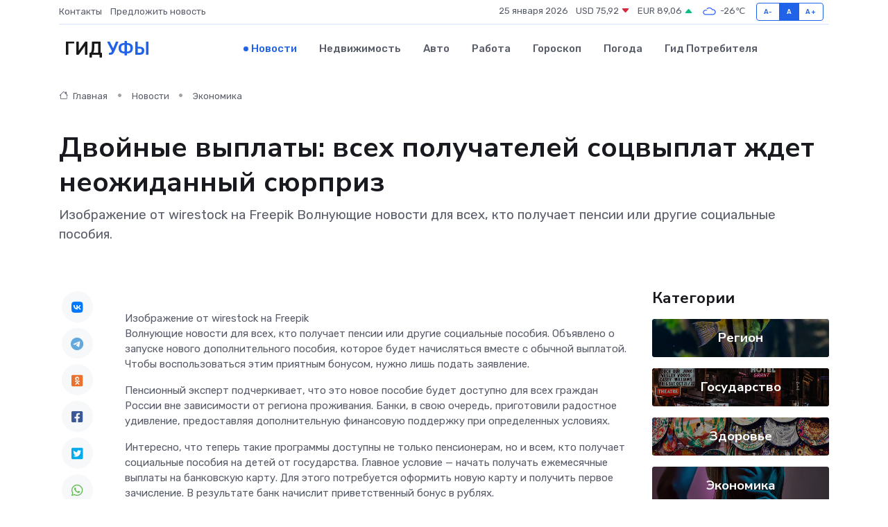

--- FILE ---
content_type: text/html; charset=UTF-8
request_url: https://ufa-gid.ru/news/ekonomika/dvoynye-vyplaty-vseh-poluchateley-socvyplat-zhdet-neozhidannyy-syurpriz.htm
body_size: 9429
content:
<!DOCTYPE html>
<html lang="ru">
<head>
	<meta charset="utf-8">
	<meta name="csrf-token" content="PDW7z0PUyb62Q0WN5TN8SedzoeFpbCY9yxixgBe6">
    <meta http-equiv="X-UA-Compatible" content="IE=edge">
    <meta name="viewport" content="width=device-width, initial-scale=1">
    <title>Двойные выплаты: всех получателей соцвыплат ждет неожиданный сюрприз - новости Уфы</title>
    <meta name="description" property="description" content="Изображение от wirestock на Freepik Волнующие новости для всех, кто получает пенсии или другие социальные пособия.">
    
    <meta property="fb:pages" content="105958871990207" />
    <link rel="shortcut icon" type="image/x-icon" href="https://ufa-gid.ru/favicon.svg">
    <link rel="canonical" href="https://ufa-gid.ru/news/ekonomika/dvoynye-vyplaty-vseh-poluchateley-socvyplat-zhdet-neozhidannyy-syurpriz.htm">
    <link rel="preconnect" href="https://fonts.gstatic.com">
    <link rel="dns-prefetch" href="https://fonts.googleapis.com">
    <link rel="dns-prefetch" href="https://pagead2.googlesyndication.com">
    <link rel="dns-prefetch" href="https://res.cloudinary.com">
    <link href="https://fonts.googleapis.com/css2?family=Nunito+Sans:wght@400;700&family=Rubik:wght@400;500;700&display=swap" rel="stylesheet">
    <link rel="stylesheet" type="text/css" href="https://ufa-gid.ru/assets/font-awesome/css/all.min.css">
    <link rel="stylesheet" type="text/css" href="https://ufa-gid.ru/assets/bootstrap-icons/bootstrap-icons.css">
    <link rel="stylesheet" type="text/css" href="https://ufa-gid.ru/assets/tiny-slider/tiny-slider.css">
    <link rel="stylesheet" type="text/css" href="https://ufa-gid.ru/assets/glightbox/css/glightbox.min.css">
    <link rel="stylesheet" type="text/css" href="https://ufa-gid.ru/assets/plyr/plyr.css">
    <link id="style-switch" rel="stylesheet" type="text/css" href="https://ufa-gid.ru/assets/css/style.css">
    <link rel="stylesheet" type="text/css" href="https://ufa-gid.ru/assets/css/style2.css">

    <meta name="twitter:card" content="summary">
    <meta name="twitter:site" content="@mysite">
    <meta name="twitter:title" content="Двойные выплаты: всех получателей соцвыплат ждет неожиданный сюрприз - новости Уфы">
    <meta name="twitter:description" content="Изображение от wirestock на Freepik Волнующие новости для всех, кто получает пенсии или другие социальные пособия.">
    <meta name="twitter:creator" content="@mysite">
    <meta name="twitter:image:src" content="https://res.cloudinary.com/dydwjm2ai/image/upload/uzy3zgqjduee4aro4nul">
    <meta name="twitter:domain" content="ufa-gid.ru">
    <meta name="twitter:card" content="summary_large_image" /><meta name="twitter:image" content="https://res.cloudinary.com/dydwjm2ai/image/upload/uzy3zgqjduee4aro4nul">

    <meta property="og:url" content="http://ufa-gid.ru/news/ekonomika/dvoynye-vyplaty-vseh-poluchateley-socvyplat-zhdet-neozhidannyy-syurpriz.htm">
    <meta property="og:title" content="Двойные выплаты: всех получателей соцвыплат ждет неожиданный сюрприз - новости Уфы">
    <meta property="og:description" content="Изображение от wirestock на Freepik Волнующие новости для всех, кто получает пенсии или другие социальные пособия.">
    <meta property="og:type" content="website">
    <meta property="og:image" content="https://res.cloudinary.com/dydwjm2ai/image/upload/uzy3zgqjduee4aro4nul">
    <meta property="og:locale" content="ru_RU">
    <meta property="og:site_name" content="Гид Уфы">
    

    <link rel="image_src" href="https://res.cloudinary.com/dydwjm2ai/image/upload/uzy3zgqjduee4aro4nul" />

    <link rel="alternate" type="application/rss+xml" href="https://ufa-gid.ru/feed" title="Уфа: гид, новости, афиша">
        <script async src="https://pagead2.googlesyndication.com/pagead/js/adsbygoogle.js"></script>
    <script>
        (adsbygoogle = window.adsbygoogle || []).push({
            google_ad_client: "ca-pub-0899253526956684",
            enable_page_level_ads: true
        });
    </script>
        
    
    
    
    <script>if (window.top !== window.self) window.top.location.replace(window.self.location.href);</script>
    <script>if(self != top) { top.location=document.location;}</script>

<!-- Google tag (gtag.js) -->
<script async src="https://www.googletagmanager.com/gtag/js?id=G-71VQP5FD0J"></script>
<script>
  window.dataLayer = window.dataLayer || [];
  function gtag(){dataLayer.push(arguments);}
  gtag('js', new Date());

  gtag('config', 'G-71VQP5FD0J');
</script>
</head>
<body>
<script type="text/javascript" > (function(m,e,t,r,i,k,a){m[i]=m[i]||function(){(m[i].a=m[i].a||[]).push(arguments)}; m[i].l=1*new Date();k=e.createElement(t),a=e.getElementsByTagName(t)[0],k.async=1,k.src=r,a.parentNode.insertBefore(k,a)}) (window, document, "script", "https://mc.yandex.ru/metrika/tag.js", "ym"); ym(54009490, "init", {}); ym(86840228, "init", { clickmap:true, trackLinks:true, accurateTrackBounce:true, webvisor:true });</script> <noscript><div><img src="https://mc.yandex.ru/watch/54009490" style="position:absolute; left:-9999px;" alt="" /><img src="https://mc.yandex.ru/watch/86840228" style="position:absolute; left:-9999px;" alt="" /></div></noscript>
<script type="text/javascript">
    new Image().src = "//counter.yadro.ru/hit?r"+escape(document.referrer)+((typeof(screen)=="undefined")?"":";s"+screen.width+"*"+screen.height+"*"+(screen.colorDepth?screen.colorDepth:screen.pixelDepth))+";u"+escape(document.URL)+";h"+escape(document.title.substring(0,150))+";"+Math.random();
</script>
<!-- Rating@Mail.ru counter -->
<script type="text/javascript">
var _tmr = window._tmr || (window._tmr = []);
_tmr.push({id: "3138453", type: "pageView", start: (new Date()).getTime()});
(function (d, w, id) {
  if (d.getElementById(id)) return;
  var ts = d.createElement("script"); ts.type = "text/javascript"; ts.async = true; ts.id = id;
  ts.src = "https://top-fwz1.mail.ru/js/code.js";
  var f = function () {var s = d.getElementsByTagName("script")[0]; s.parentNode.insertBefore(ts, s);};
  if (w.opera == "[object Opera]") { d.addEventListener("DOMContentLoaded", f, false); } else { f(); }
})(document, window, "topmailru-code");
</script><noscript><div>
<img src="https://top-fwz1.mail.ru/counter?id=3138453;js=na" style="border:0;position:absolute;left:-9999px;" alt="Top.Mail.Ru" />
</div></noscript>
<!-- //Rating@Mail.ru counter -->

<header class="navbar-light navbar-sticky header-static">
    <div class="navbar-top d-none d-lg-block small">
        <div class="container">
            <div class="d-md-flex justify-content-between align-items-center my-1">
                <!-- Top bar left -->
                <ul class="nav">
                    <li class="nav-item">
                        <a class="nav-link ps-0" href="https://ufa-gid.ru/contacts">Контакты</a>
                    </li>
                    <li class="nav-item">
                        <a class="nav-link ps-0" href="https://ufa-gid.ru/sendnews">Предложить новость</a>
                    </li>
                    
                </ul>
                <!-- Top bar right -->
                <div class="d-flex align-items-center">
                    
                    <ul class="list-inline mb-0 text-center text-sm-end me-3">
						<li class="list-inline-item">
							<span>25 января 2026</span>
						</li>
                        <li class="list-inline-item">
                            <a class="nav-link px-0" href="https://ufa-gid.ru/currency">
                                <span>USD 75,92 <i class="bi bi-caret-down-fill text-danger"></i></span>
                            </a>
						</li>
                        <li class="list-inline-item">
                            <a class="nav-link px-0" href="https://ufa-gid.ru/currency">
                                <span>EUR 89,06 <i class="bi bi-caret-up-fill text-success"></i></span>
                            </a>
						</li>
						<li class="list-inline-item">
                            <a class="nav-link px-0" href="https://ufa-gid.ru/pogoda">
                                <svg xmlns="http://www.w3.org/2000/svg" width="25" height="25" viewBox="0 0 30 30"><path fill="#315EFB" fill-rule="evenodd" d="M25.036 13.066a4.948 4.948 0 0 1 0 5.868A4.99 4.99 0 0 1 20.99 21H8.507a4.49 4.49 0 0 1-3.64-1.86 4.458 4.458 0 0 1 0-5.281A4.491 4.491 0 0 1 8.506 12c.686 0 1.37.159 1.996.473a.5.5 0 0 1 .16.766l-.33.399a.502.502 0 0 1-.598.132 2.976 2.976 0 0 0-3.346.608 3.007 3.007 0 0 0 .334 4.532c.527.396 1.177.59 1.836.59H20.94a3.54 3.54 0 0 0 2.163-.711 3.497 3.497 0 0 0 1.358-3.206 3.45 3.45 0 0 0-.706-1.727A3.486 3.486 0 0 0 20.99 12.5c-.07 0-.138.016-.208.02-.328.02-.645.085-.947.192a.496.496 0 0 1-.63-.287 4.637 4.637 0 0 0-.445-.874 4.495 4.495 0 0 0-.584-.733A4.461 4.461 0 0 0 14.998 9.5a4.46 4.46 0 0 0-3.177 1.318 2.326 2.326 0 0 0-.135.147.5.5 0 0 1-.592.131 5.78 5.78 0 0 0-.453-.19.5.5 0 0 1-.21-.79A5.97 5.97 0 0 1 14.998 8a5.97 5.97 0 0 1 4.237 1.757c.398.399.704.85.966 1.319.262-.042.525-.076.79-.076a4.99 4.99 0 0 1 4.045 2.066zM0 0v30V0zm30 0v30V0z"></path></svg>
                                <span>-26&#8451;</span>
                            </a>
						</li>
					</ul>

                    <!-- Font size accessibility START -->
                    <div class="btn-group me-2" role="group" aria-label="font size changer">
                        <input type="radio" class="btn-check" name="fntradio" id="font-sm">
                        <label class="btn btn-xs btn-outline-primary mb-0" for="font-sm">A-</label>

                        <input type="radio" class="btn-check" name="fntradio" id="font-default" checked>
                        <label class="btn btn-xs btn-outline-primary mb-0" for="font-default">A</label>

                        <input type="radio" class="btn-check" name="fntradio" id="font-lg">
                        <label class="btn btn-xs btn-outline-primary mb-0" for="font-lg">A+</label>
                    </div>

                    
                </div>
            </div>
            <!-- Divider -->
            <div class="border-bottom border-2 border-primary opacity-1"></div>
        </div>
    </div>

    <!-- Logo Nav START -->
    <nav class="navbar navbar-expand-lg">
        <div class="container">
            <!-- Logo START -->
            <a class="navbar-brand" href="https://ufa-gid.ru" style="text-align: end;">
                
                			<span class="ms-2 fs-3 text-uppercase fw-normal">Гид <span style="color: #2163e8;">Уфы</span></span>
                            </a>
            <!-- Logo END -->

            <!-- Responsive navbar toggler -->
            <button class="navbar-toggler ms-auto" type="button" data-bs-toggle="collapse"
                data-bs-target="#navbarCollapse" aria-controls="navbarCollapse" aria-expanded="false"
                aria-label="Toggle navigation">
                <span class="text-body h6 d-none d-sm-inline-block">Menu</span>
                <span class="navbar-toggler-icon"></span>
            </button>

            <!-- Main navbar START -->
            <div class="collapse navbar-collapse" id="navbarCollapse">
                <ul class="navbar-nav navbar-nav-scroll mx-auto">
                                        <li class="nav-item"> <a class="nav-link active" href="https://ufa-gid.ru/news">Новости</a></li>
                                        <li class="nav-item"> <a class="nav-link" href="https://ufa-gid.ru/realty">Недвижимость</a></li>
                                        <li class="nav-item"> <a class="nav-link" href="https://ufa-gid.ru/auto">Авто</a></li>
                                        <li class="nav-item"> <a class="nav-link" href="https://ufa-gid.ru/job">Работа</a></li>
                                        <li class="nav-item"> <a class="nav-link" href="https://ufa-gid.ru/horoscope">Гороскоп</a></li>
                                        <li class="nav-item"> <a class="nav-link" href="https://ufa-gid.ru/pogoda">Погода</a></li>
                                        <li class="nav-item"> <a class="nav-link" href="https://ufa-gid.ru/poleznoe">Гид потребителя</a></li>
                                    </ul>
            </div>
            <!-- Main navbar END -->

            
        </div>
    </nav>
    <!-- Logo Nav END -->
</header>
    <main>
        <!-- =======================
                Main content START -->
        <section class="pt-3 pb-lg-5">
            <div class="container" data-sticky-container>
                <div class="row">
                    <!-- Main Post START -->
                    <div class="col-lg-9">
                        <!-- Categorie Detail START -->
                        <div class="mb-4">
							<nav aria-label="breadcrumb" itemscope itemtype="http://schema.org/BreadcrumbList">
								<ol class="breadcrumb breadcrumb-dots">
									<li class="breadcrumb-item" itemprop="itemListElement" itemscope itemtype="http://schema.org/ListItem">
										<meta itemprop="name" content="Гид Уфы">
										<meta itemprop="position" content="1">
										<meta itemprop="item" content="https://ufa-gid.ru">
										<a itemprop="url" href="https://ufa-gid.ru">
										<i class="bi bi-house me-1"></i> Главная
										</a>
									</li>
									<li class="breadcrumb-item" itemprop="itemListElement" itemscope itemtype="http://schema.org/ListItem">
										<meta itemprop="name" content="Новости">
										<meta itemprop="position" content="2">
										<meta itemprop="item" content="https://ufa-gid.ru/news">
										<a itemprop="url" href="https://ufa-gid.ru/news"> Новости</a>
									</li>
									<li class="breadcrumb-item" aria-current="page" itemprop="itemListElement" itemscope itemtype="http://schema.org/ListItem">
										<meta itemprop="name" content="Экономика">
										<meta itemprop="position" content="3">
										<meta itemprop="item" content="https://ufa-gid.ru/news/ekonomika">
										<a itemprop="url" href="https://ufa-gid.ru/news/ekonomika"> Экономика</a>
									</li>
									<li aria-current="page" itemprop="itemListElement" itemscope itemtype="http://schema.org/ListItem">
									<meta itemprop="name" content="Двойные выплаты: всех получателей соцвыплат ждет неожиданный сюрприз">
									<meta itemprop="position" content="4" />
									<meta itemprop="item" content="https://ufa-gid.ru/news/ekonomika/dvoynye-vyplaty-vseh-poluchateley-socvyplat-zhdet-neozhidannyy-syurpriz.htm">
									</li>
								</ol>
							</nav>
						
                        </div>
                    </div>
                </div>
                <div class="row align-items-center">
                                                        <!-- Content -->
                    <div class="col-md-12 mt-4 mt-md-0">
                                            <h1 class="display-6">Двойные выплаты: всех получателей соцвыплат ждет неожиданный сюрприз</h1>
                        <p class="lead">Изображение от wirestock на Freepik

Волнующие новости для всех, кто получает пенсии или другие социальные пособия.</p>
                    </div>
				                                    </div>
            </div>
        </section>
        <!-- =======================
        Main START -->
        <section class="pt-0">
            <div class="container position-relative" data-sticky-container>
                <div class="row">
                    <!-- Left sidebar START -->
                    <div class="col-md-1">
                        <div class="text-start text-lg-center mb-5" data-sticky data-margin-top="80" data-sticky-for="767">
                            <style>
                                .fa-vk::before {
                                    color: #07f;
                                }
                                .fa-telegram::before {
                                    color: #64a9dc;
                                }
                                .fa-facebook-square::before {
                                    color: #3b5998;
                                }
                                .fa-odnoklassniki-square::before {
                                    color: #eb722e;
                                }
                                .fa-twitter-square::before {
                                    color: #00aced;
                                }
                                .fa-whatsapp::before {
                                    color: #65bc54;
                                }
                                .fa-viber::before {
                                    color: #7b519d;
                                }
                                .fa-moimir svg {
                                    background-color: #168de2;
                                    height: 18px;
                                    width: 18px;
                                    background-size: 18px 18px;
                                    border-radius: 4px;
                                    margin-bottom: 2px;
                                }
                            </style>
                            <ul class="nav text-white-force">
                                <li class="nav-item">
                                    <a class="nav-link icon-md rounded-circle m-1 p-0 fs-5 bg-light" href="https://vk.com/share.php?url=https://ufa-gid.ru/news/ekonomika/dvoynye-vyplaty-vseh-poluchateley-socvyplat-zhdet-neozhidannyy-syurpriz.htm&title=Двойные выплаты: всех получателей соцвыплат ждет неожиданный сюрприз - новости Уфы&utm_source=share" rel="nofollow" target="_blank">
                                        <i class="fab fa-vk align-middle text-body"></i>
                                    </a>
                                </li>
                                <li class="nav-item">
                                    <a class="nav-link icon-md rounded-circle m-1 p-0 fs-5 bg-light" href="https://t.me/share/url?url=https://ufa-gid.ru/news/ekonomika/dvoynye-vyplaty-vseh-poluchateley-socvyplat-zhdet-neozhidannyy-syurpriz.htm&text=Двойные выплаты: всех получателей соцвыплат ждет неожиданный сюрприз - новости Уфы&utm_source=share" rel="nofollow" target="_blank">
                                        <i class="fab fa-telegram align-middle text-body"></i>
                                    </a>
                                </li>
                                <li class="nav-item">
                                    <a class="nav-link icon-md rounded-circle m-1 p-0 fs-5 bg-light" href="https://connect.ok.ru/offer?url=https://ufa-gid.ru/news/ekonomika/dvoynye-vyplaty-vseh-poluchateley-socvyplat-zhdet-neozhidannyy-syurpriz.htm&title=Двойные выплаты: всех получателей соцвыплат ждет неожиданный сюрприз - новости Уфы&utm_source=share" rel="nofollow" target="_blank">
                                        <i class="fab fa-odnoklassniki-square align-middle text-body"></i>
                                    </a>
                                </li>
                                <li class="nav-item">
                                    <a class="nav-link icon-md rounded-circle m-1 p-0 fs-5 bg-light" href="https://www.facebook.com/sharer.php?src=sp&u=https://ufa-gid.ru/news/ekonomika/dvoynye-vyplaty-vseh-poluchateley-socvyplat-zhdet-neozhidannyy-syurpriz.htm&title=Двойные выплаты: всех получателей соцвыплат ждет неожиданный сюрприз - новости Уфы&utm_source=share" rel="nofollow" target="_blank">
                                        <i class="fab fa-facebook-square align-middle text-body"></i>
                                    </a>
                                </li>
                                <li class="nav-item">
                                    <a class="nav-link icon-md rounded-circle m-1 p-0 fs-5 bg-light" href="https://twitter.com/intent/tweet?text=Двойные выплаты: всех получателей соцвыплат ждет неожиданный сюрприз - новости Уфы&url=https://ufa-gid.ru/news/ekonomika/dvoynye-vyplaty-vseh-poluchateley-socvyplat-zhdet-neozhidannyy-syurpriz.htm&utm_source=share" rel="nofollow" target="_blank">
                                        <i class="fab fa-twitter-square align-middle text-body"></i>
                                    </a>
                                </li>
                                <li class="nav-item">
                                    <a class="nav-link icon-md rounded-circle m-1 p-0 fs-5 bg-light" href="https://api.whatsapp.com/send?text=Двойные выплаты: всех получателей соцвыплат ждет неожиданный сюрприз - новости Уфы https://ufa-gid.ru/news/ekonomika/dvoynye-vyplaty-vseh-poluchateley-socvyplat-zhdet-neozhidannyy-syurpriz.htm&utm_source=share" rel="nofollow" target="_blank">
                                        <i class="fab fa-whatsapp align-middle text-body"></i>
                                    </a>
                                </li>
                                <li class="nav-item">
                                    <a class="nav-link icon-md rounded-circle m-1 p-0 fs-5 bg-light" href="viber://forward?text=Двойные выплаты: всех получателей соцвыплат ждет неожиданный сюрприз - новости Уфы https://ufa-gid.ru/news/ekonomika/dvoynye-vyplaty-vseh-poluchateley-socvyplat-zhdet-neozhidannyy-syurpriz.htm&utm_source=share" rel="nofollow" target="_blank">
                                        <i class="fab fa-viber align-middle text-body"></i>
                                    </a>
                                </li>
                                <li class="nav-item">
                                    <a class="nav-link icon-md rounded-circle m-1 p-0 fs-5 bg-light" href="https://connect.mail.ru/share?url=https://ufa-gid.ru/news/ekonomika/dvoynye-vyplaty-vseh-poluchateley-socvyplat-zhdet-neozhidannyy-syurpriz.htm&title=Двойные выплаты: всех получателей соцвыплат ждет неожиданный сюрприз - новости Уфы&utm_source=share" rel="nofollow" target="_blank">
                                        <i class="fab fa-moimir align-middle text-body"><svg viewBox='0 0 24 24' xmlns='http://www.w3.org/2000/svg'><path d='M8.889 9.667a1.333 1.333 0 100-2.667 1.333 1.333 0 000 2.667zm6.222 0a1.333 1.333 0 100-2.667 1.333 1.333 0 000 2.667zm4.77 6.108l-1.802-3.028a.879.879 0 00-1.188-.307.843.843 0 00-.313 1.166l.214.36a6.71 6.71 0 01-4.795 1.996 6.711 6.711 0 01-4.792-1.992l.217-.364a.844.844 0 00-.313-1.166.878.878 0 00-1.189.307l-1.8 3.028a.844.844 0 00.312 1.166.88.88 0 001.189-.307l.683-1.147a8.466 8.466 0 005.694 2.18 8.463 8.463 0 005.698-2.184l.685 1.151a.873.873 0 001.189.307.844.844 0 00.312-1.166z' fill='#FFF' fill-rule='evenodd'/></svg></i>
                                    </a>
                                </li>
                                
                            </ul>
                        </div>
                    </div>
                    <!-- Left sidebar END -->

                    <!-- Main Content START -->
                    <div class="col-md-10 col-lg-8 mb-5">
                        <div class="mb-4">
                                                    </div>
                        <div itemscope itemtype="http://schema.org/NewsArticle">
                            <meta itemprop="headline" content="Двойные выплаты: всех получателей соцвыплат ждет неожиданный сюрприз">
                            <meta itemprop="identifier" content="https://ufa-gid.ru/8403373">
                            <span itemprop="articleBody">Изображение от wirestock на Freepik 

<p> Волнующие новости для всех, кто получает пенсии или другие социальные пособия. Объявлено о запуске нового дополнительного пособия, которое будет начисляться вместе с обычной выплатой. Чтобы воспользоваться этим приятным бонусом, нужно лишь подать заявление. </p>

<p> Пенсионный эксперт подчеркивает, что это новое пособие будет доступно для всех граждан России вне зависимости от региона проживания. Банки, в свою очередь, приготовили радостное удивление, предоставляя дополнительную финансовую поддержку при определенных условиях. </p> <p> Интересно, что теперь такие программы доступны не только пенсионерам, но и всем, кто получает социальные пособия на детей от государства. Главное условие — начать получать ежемесячные выплаты на банковскую карту. Для этого потребуется оформить новую карту и получить первое зачисление. В результате банк начислит приветственный бонус в рублях. </p> <p> Один из крупных банков страны объявил о запуске аналогичной программы, предлагая две тысячи рублей всем, кто переведет свою пенсию или социальное пособие на новую карту. Это можно сделать как в отделении Социального фонда, так и через мобильное приложение банка. </p> <p> Бонус будет начислен на счет вместе с пенсией. Те, кто уже перешел на новую схему выплат в апреле, увидят дополнительные деньги в мае. Остальные получат их позже. </p> Егор Трофимов</span>
                        </div>
                                                                        <div><a href="https://news102.ru/world/dvoynye-vyplaty-vseh-poluchateley-sotsvyplat-zhdet-neozhidannyy-syurpriz/" target="_blank" rel="author">Источник</a></div>
                                                                        <div class="col-12 mt-3"><a href="https://ufa-gid.ru/sendnews">Предложить новость</a></div>
                        <div class="col-12 mt-5">
                            <h2 class="my-3">Последние новости</h2>
                            <div class="row gy-4">
                                <!-- Card item START -->
<div class="col-sm-6">
    <div class="card" itemscope="" itemtype="http://schema.org/BlogPosting">
        <!-- Card img -->
        <div class="position-relative">
                        <img class="card-img" src="https://res.cloudinary.com/dydwjm2ai/image/upload/c_fill,w_420,h_315,q_auto,g_face/bronblryp5re2ltdeb7d" alt="Как определить степень износа серводвигателя?" itemprop="image">
                    </div>
        <div class="card-body px-0 pt-3" itemprop="name">
            <h4 class="card-title" itemprop="headline"><a href="https://ufa-gid.ru/news/ekonomika/kak-opredelit-stepen-iznosa-servodvigatelya.htm"
                    class="btn-link text-reset fw-bold" itemprop="url">Как определить степень износа серводвигателя?</a></h4>
            <p class="card-text" itemprop="articleBody">Чтобы техника работала как часы, важно знать, когда она начинает сдавать позиции. Рассказываем, как по звуку, вибрации и поведению вычислить усталость серводвигателя.</p>
        </div>
        <meta itemprop="author" content="Редактор"/>
        <meta itemscope itemprop="mainEntityOfPage" itemType="https://schema.org/WebPage" itemid="https://ufa-gid.ru/news/ekonomika/kak-opredelit-stepen-iznosa-servodvigatelya.htm"/>
        <meta itemprop="dateModified" content="2025-11-03"/>
        <meta itemprop="datePublished" content="2025-11-03"/>
    </div>
</div>
<!-- Card item END -->
<!-- Card item START -->
<div class="col-sm-6">
    <div class="card" itemscope="" itemtype="http://schema.org/BlogPosting">
        <!-- Card img -->
        <div class="position-relative">
                        <img class="card-img" src="https://ufa-gid.ru/images/noimg-420x315.png" alt="Учрежден новый профессиональный праздник – День работника суда">
                    </div>
        <div class="card-body px-0 pt-3" itemprop="name">
            <h4 class="card-title" itemprop="headline"><a href="https://ufa-gid.ru/news/gosudarstvo/uchrezhden-novyy-professionalnyy-prazdnik-den-rabotnika-suda.htm"
                    class="btn-link text-reset fw-bold" itemprop="url">Учрежден новый профессиональный праздник – День работника суда</a></h4>
            <p class="card-text" itemprop="articleBody">Профессиональный праздник – День работника суда, утвержденный постановлением Правительства Российской Федерации от 24.10.2025 № 1657, будет ежегодно отмечаться в России 5 ноября.</p>
        </div>
        <meta itemprop="author" content="Редактор"/>
        <meta itemscope itemprop="mainEntityOfPage" itemType="https://schema.org/WebPage" itemid="https://ufa-gid.ru/news/gosudarstvo/uchrezhden-novyy-professionalnyy-prazdnik-den-rabotnika-suda.htm"/>
        <meta itemprop="dateModified" content="2025-10-27"/>
        <meta itemprop="datePublished" content="2025-10-27"/>
    </div>
</div>
<!-- Card item END -->
<!-- Card item START -->
<div class="col-sm-6">
    <div class="card" itemscope="" itemtype="http://schema.org/BlogPosting">
        <!-- Card img -->
        <div class="position-relative">
                        <img class="card-img" src="https://ufa-gid.ru/images/noimg-420x315.png" alt="Информация о проведенных Управлением Роспотребнадзора по Республике Башкортостан контрольных (надзорных) мероприятиях и их результатах за период с 20 по 24 октября 2025 г.">
                    </div>
        <div class="card-body px-0 pt-3" itemprop="name">
            <h4 class="card-title" itemprop="headline"><a href="https://ufa-gid.ru/news/gosudarstvo/informaciya-o-provedennyh-upravleniem-rospotrebnadzora-po-respublike-bashkortostan-kontrolnyh-nadzornyh-meropriyatiyah-i-ih-rezultatah-za-period-s-20-po-24-oktyabrya-2025-g.htm"
                    class="btn-link text-reset fw-bold" itemprop="url">Информация о проведенных Управлением Роспотребнадзора по Республике Башкортостан контрольных (надзорных) мероприятиях и их результатах за период с 20 по 24 октября 2025 г.</a></h4>
            <p class="card-text" itemprop="articleBody">За период с 20 по 24 октября 2025 г. проведено контрольных (надзорных) мероприятий &amp;nbsp;в отношении юридических лиц и индивидуальных предпринимателей - 33,</p>
        </div>
        <meta itemprop="author" content="Редактор"/>
        <meta itemscope itemprop="mainEntityOfPage" itemType="https://schema.org/WebPage" itemid="https://ufa-gid.ru/news/gosudarstvo/informaciya-o-provedennyh-upravleniem-rospotrebnadzora-po-respublike-bashkortostan-kontrolnyh-nadzornyh-meropriyatiyah-i-ih-rezultatah-za-period-s-20-po-24-oktyabrya-2025-g.htm"/>
        <meta itemprop="dateModified" content="2025-10-27"/>
        <meta itemprop="datePublished" content="2025-10-27"/>
    </div>
</div>
<!-- Card item END -->
<!-- Card item START -->
<div class="col-sm-6">
    <div class="card" itemscope="" itemtype="http://schema.org/BlogPosting">
        <!-- Card img -->
        <div class="position-relative">
            <img class="card-img" src="https://res.cloudinary.com/dchlllsu2/image/upload/c_fill,w_420,h_315,q_auto,g_face/gum5gveb8e4ybmvanybm" alt="Коррекция фиброза и возрастных изменений: когда показан эндотканевой лифтинг" itemprop="image">
        </div>
        <div class="card-body px-0 pt-3" itemprop="name">
            <h4 class="card-title" itemprop="headline"><a href="https://krasnodar-gid.ru/news/ekonomika/korrekciya-fibroza-i-vozrastnyh-izmeneniy-kogda-pokazan-endotkanevoy-lifting.htm" class="btn-link text-reset fw-bold" itemprop="url">Коррекция фиброза и возрастных изменений: когда показан эндотканевой лифтинг</a></h4>
            <p class="card-text" itemprop="articleBody">Как современная технология помогает вернуть коже упругость, убрать отёки и улучшить рельеф без хирургии</p>
        </div>
        <meta itemprop="author" content="Редактор"/>
        <meta itemscope itemprop="mainEntityOfPage" itemType="https://schema.org/WebPage" itemid="https://krasnodar-gid.ru/news/ekonomika/korrekciya-fibroza-i-vozrastnyh-izmeneniy-kogda-pokazan-endotkanevoy-lifting.htm"/>
        <meta itemprop="dateModified" content="2026-01-25"/>
        <meta itemprop="datePublished" content="2026-01-25"/>
    </div>
</div>
<!-- Card item END -->
                            </div>
                        </div>
						<div class="col-12 bg-primary bg-opacity-10 p-2 mt-3 rounded">
							Здесь вы можете узнать о лучших предложениях и выгодных условиях, чтобы <a href="https://voskresensk-gid.ru/realty">купить квартиру в Воскресенске</a>
						</div>
                        <!-- Comments START -->
                        <div class="mt-5">
                            <h3>Комментарии (0)</h3>
                        </div>
                        <!-- Comments END -->
                        <!-- Reply START -->
                        <div>
                            <h3>Добавить комментарий</h3>
                            <small>Ваш email не публикуется. Обязательные поля отмечены *</small>
                            <form class="row g-3 mt-2">
                                <div class="col-md-6">
                                    <label class="form-label">Имя *</label>
                                    <input type="text" class="form-control" aria-label="First name">
                                </div>
                                <div class="col-md-6">
                                    <label class="form-label">Email *</label>
                                    <input type="email" class="form-control">
                                </div>
                                <div class="col-12">
                                    <label class="form-label">Текст комментария *</label>
                                    <textarea class="form-control" rows="3"></textarea>
                                </div>
                                <div class="col-12">
                                    <button type="submit" class="btn btn-primary">Оставить комментарий</button>
                                </div>
                            </form>
                        </div>
                        <!-- Reply END -->
                    </div>
                    <!-- Main Content END -->
                    <!-- Right sidebar START -->
                    <div class="col-lg-3 d-none d-lg-block">
                        <div data-sticky data-margin-top="80" data-sticky-for="991">
                            <!-- Categories -->
                            <div>
                                <h4 class="mb-3">Категории</h4>
                                                                    <!-- Category item -->
                                    <div class="text-center mb-3 card-bg-scale position-relative overflow-hidden rounded"
                                        style="background-image:url(https://ufa-gid.ru/assets/images/blog/4by3/06.jpg); background-position: center left; background-size: cover;">
                                        <div class="bg-dark-overlay-4 p-3">
                                            <a href="https://ufa-gid.ru/news/region"
                                                class="stretched-link btn-link fw-bold text-white h5">Регион</a>
                                        </div>
                                    </div>
                                                                    <!-- Category item -->
                                    <div class="text-center mb-3 card-bg-scale position-relative overflow-hidden rounded"
                                        style="background-image:url(https://ufa-gid.ru/assets/images/blog/4by3/01.jpg); background-position: center left; background-size: cover;">
                                        <div class="bg-dark-overlay-4 p-3">
                                            <a href="https://ufa-gid.ru/news/gosudarstvo"
                                                class="stretched-link btn-link fw-bold text-white h5">Государство</a>
                                        </div>
                                    </div>
                                                                    <!-- Category item -->
                                    <div class="text-center mb-3 card-bg-scale position-relative overflow-hidden rounded"
                                        style="background-image:url(https://ufa-gid.ru/assets/images/blog/4by3/04.jpg); background-position: center left; background-size: cover;">
                                        <div class="bg-dark-overlay-4 p-3">
                                            <a href="https://ufa-gid.ru/news/zdorove"
                                                class="stretched-link btn-link fw-bold text-white h5">Здоровье</a>
                                        </div>
                                    </div>
                                                                    <!-- Category item -->
                                    <div class="text-center mb-3 card-bg-scale position-relative overflow-hidden rounded"
                                        style="background-image:url(https://ufa-gid.ru/assets/images/blog/4by3/08.jpg); background-position: center left; background-size: cover;">
                                        <div class="bg-dark-overlay-4 p-3">
                                            <a href="https://ufa-gid.ru/news/ekonomika"
                                                class="stretched-link btn-link fw-bold text-white h5">Экономика</a>
                                        </div>
                                    </div>
                                                                    <!-- Category item -->
                                    <div class="text-center mb-3 card-bg-scale position-relative overflow-hidden rounded"
                                        style="background-image:url(https://ufa-gid.ru/assets/images/blog/4by3/05.jpg); background-position: center left; background-size: cover;">
                                        <div class="bg-dark-overlay-4 p-3">
                                            <a href="https://ufa-gid.ru/news/politika"
                                                class="stretched-link btn-link fw-bold text-white h5">Политика</a>
                                        </div>
                                    </div>
                                                                    <!-- Category item -->
                                    <div class="text-center mb-3 card-bg-scale position-relative overflow-hidden rounded"
                                        style="background-image:url(https://ufa-gid.ru/assets/images/blog/4by3/09.jpg); background-position: center left; background-size: cover;">
                                        <div class="bg-dark-overlay-4 p-3">
                                            <a href="https://ufa-gid.ru/news/nauka-i-obrazovanie"
                                                class="stretched-link btn-link fw-bold text-white h5">Наука и Образование</a>
                                        </div>
                                    </div>
                                                                    <!-- Category item -->
                                    <div class="text-center mb-3 card-bg-scale position-relative overflow-hidden rounded"
                                        style="background-image:url(https://ufa-gid.ru/assets/images/blog/4by3/05.jpg); background-position: center left; background-size: cover;">
                                        <div class="bg-dark-overlay-4 p-3">
                                            <a href="https://ufa-gid.ru/news/proisshestviya"
                                                class="stretched-link btn-link fw-bold text-white h5">Происшествия</a>
                                        </div>
                                    </div>
                                                                    <!-- Category item -->
                                    <div class="text-center mb-3 card-bg-scale position-relative overflow-hidden rounded"
                                        style="background-image:url(https://ufa-gid.ru/assets/images/blog/4by3/09.jpg); background-position: center left; background-size: cover;">
                                        <div class="bg-dark-overlay-4 p-3">
                                            <a href="https://ufa-gid.ru/news/religiya"
                                                class="stretched-link btn-link fw-bold text-white h5">Религия</a>
                                        </div>
                                    </div>
                                                                    <!-- Category item -->
                                    <div class="text-center mb-3 card-bg-scale position-relative overflow-hidden rounded"
                                        style="background-image:url(https://ufa-gid.ru/assets/images/blog/4by3/01.jpg); background-position: center left; background-size: cover;">
                                        <div class="bg-dark-overlay-4 p-3">
                                            <a href="https://ufa-gid.ru/news/kultura"
                                                class="stretched-link btn-link fw-bold text-white h5">Культура</a>
                                        </div>
                                    </div>
                                                                    <!-- Category item -->
                                    <div class="text-center mb-3 card-bg-scale position-relative overflow-hidden rounded"
                                        style="background-image:url(https://ufa-gid.ru/assets/images/blog/4by3/06.jpg); background-position: center left; background-size: cover;">
                                        <div class="bg-dark-overlay-4 p-3">
                                            <a href="https://ufa-gid.ru/news/sport"
                                                class="stretched-link btn-link fw-bold text-white h5">Спорт</a>
                                        </div>
                                    </div>
                                                                    <!-- Category item -->
                                    <div class="text-center mb-3 card-bg-scale position-relative overflow-hidden rounded"
                                        style="background-image:url(https://ufa-gid.ru/assets/images/blog/4by3/03.jpg); background-position: center left; background-size: cover;">
                                        <div class="bg-dark-overlay-4 p-3">
                                            <a href="https://ufa-gid.ru/news/obschestvo"
                                                class="stretched-link btn-link fw-bold text-white h5">Общество</a>
                                        </div>
                                    </div>
                                                            </div>
                        </div>
                    </div>
                    <!-- Right sidebar END -->
                </div>
        </section>
    </main>
<footer class="bg-dark pt-5">
    
    <!-- Footer copyright START -->
    <div class="bg-dark-overlay-3 mt-5">
        <div class="container">
            <div class="row align-items-center justify-content-md-between py-4">
                <div class="col-md-6">
                    <!-- Copyright -->
                    <div class="text-center text-md-start text-primary-hover text-muted">
                        &#169;2026 Уфа. Все права защищены.
                    </div>
                </div>
                
            </div>
        </div>
    </div>
    <!-- Footer copyright END -->
    <script type="application/ld+json">
        {"@context":"https:\/\/schema.org","@type":"Organization","name":"\u0423\u0444\u0430 - \u0433\u0438\u0434, \u043d\u043e\u0432\u043e\u0441\u0442\u0438, \u0430\u0444\u0438\u0448\u0430","url":"https:\/\/ufa-gid.ru","sameAs":["https:\/\/vk.com\/public207891896","https:\/\/t.me\/ufa_gid"]}
    </script>
</footer>
<!-- Back to top -->
<div class="back-top"><i class="bi bi-arrow-up-short"></i></div>
<script src="https://ufa-gid.ru/assets/bootstrap/js/bootstrap.bundle.min.js"></script>
<script src="https://ufa-gid.ru/assets/tiny-slider/tiny-slider.js"></script>
<script src="https://ufa-gid.ru/assets/sticky-js/sticky.min.js"></script>
<script src="https://ufa-gid.ru/assets/glightbox/js/glightbox.min.js"></script>
<script src="https://ufa-gid.ru/assets/plyr/plyr.js"></script>
<script src="https://ufa-gid.ru/assets/js/functions.js"></script>
<script src="https://yastatic.net/share2/share.js" async></script>
<script defer src="https://static.cloudflareinsights.com/beacon.min.js/vcd15cbe7772f49c399c6a5babf22c1241717689176015" integrity="sha512-ZpsOmlRQV6y907TI0dKBHq9Md29nnaEIPlkf84rnaERnq6zvWvPUqr2ft8M1aS28oN72PdrCzSjY4U6VaAw1EQ==" data-cf-beacon='{"version":"2024.11.0","token":"538b83861b96475eb000078536eec8ca","r":1,"server_timing":{"name":{"cfCacheStatus":true,"cfEdge":true,"cfExtPri":true,"cfL4":true,"cfOrigin":true,"cfSpeedBrain":true},"location_startswith":null}}' crossorigin="anonymous"></script>
</body>
</html>


--- FILE ---
content_type: text/html; charset=utf-8
request_url: https://www.google.com/recaptcha/api2/aframe
body_size: 270
content:
<!DOCTYPE HTML><html><head><meta http-equiv="content-type" content="text/html; charset=UTF-8"></head><body><script nonce="MkHzXCcA-fjXNkGHuB-6kw">/** Anti-fraud and anti-abuse applications only. See google.com/recaptcha */ try{var clients={'sodar':'https://pagead2.googlesyndication.com/pagead/sodar?'};window.addEventListener("message",function(a){try{if(a.source===window.parent){var b=JSON.parse(a.data);var c=clients[b['id']];if(c){var d=document.createElement('img');d.src=c+b['params']+'&rc='+(localStorage.getItem("rc::a")?sessionStorage.getItem("rc::b"):"");window.document.body.appendChild(d);sessionStorage.setItem("rc::e",parseInt(sessionStorage.getItem("rc::e")||0)+1);localStorage.setItem("rc::h",'1769293439219');}}}catch(b){}});window.parent.postMessage("_grecaptcha_ready", "*");}catch(b){}</script></body></html>